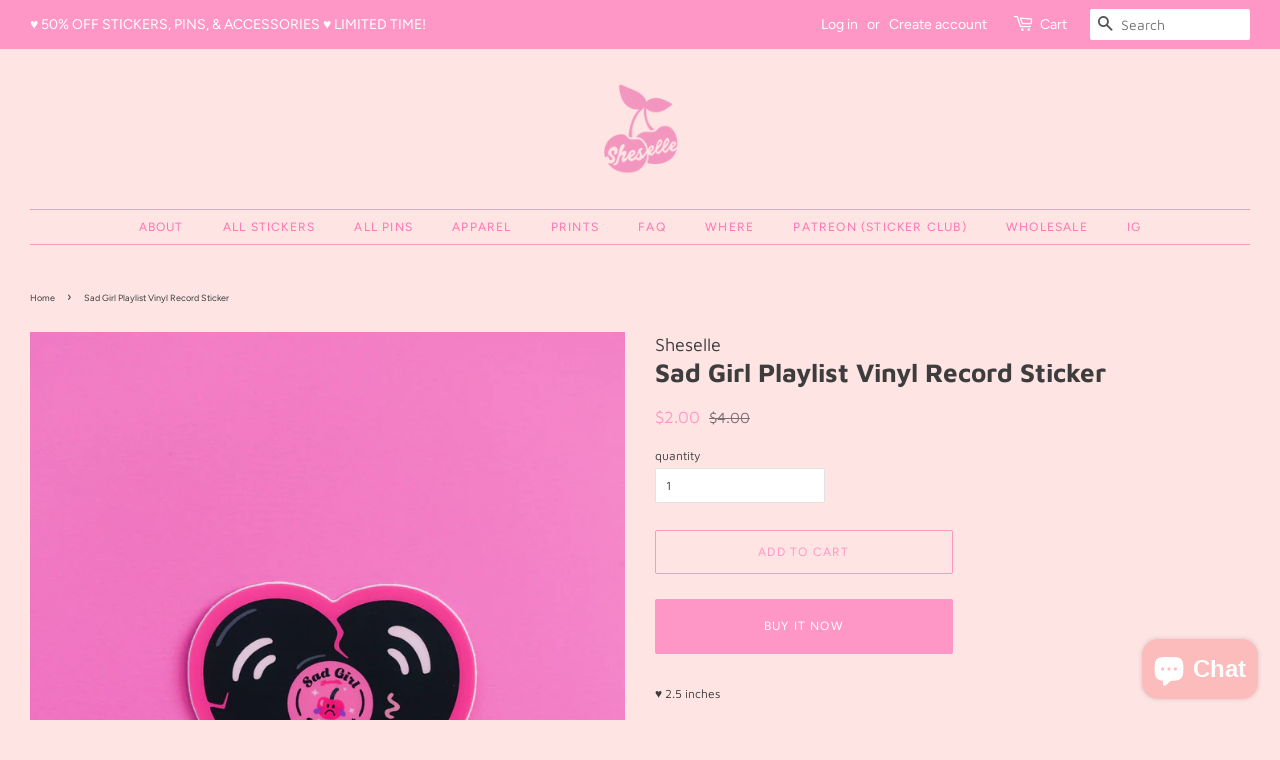

--- FILE ---
content_type: text/javascript; charset=utf-8
request_url: https://sheselle.com/products/sad-girl-playlist-vinyl-record-sticker.js
body_size: 343
content:
{"id":8022445621397,"title":"Sad Girl Playlist Vinyl Record Sticker","handle":"sad-girl-playlist-vinyl-record-sticker","description":"\u003cmeta charset=\"utf-8\"\u003e\n\u003cp data-mce-fragment=\"1\"\u003e\u003cspan data-mce-fragment=\"1\"\u003e♥ 2.5 inches\u003c\/span\u003e\u003c\/p\u003e\n\u003cp data-mce-fragment=\"1\"\u003e\u003cspan data-mce-fragment=\"1\"\u003e♥ Matte\u003c\/span\u003e\u003c\/p\u003e\n\u003cp data-mce-fragment=\"1\"\u003e\u003cspan data-mce-fragment=\"1\"\u003e♥ Made with 100% waterproof high quality vinyl\u003c\/span\u003e\u003c\/p\u003e","published_at":"2023-10-18T16:48:12-07:00","created_at":"2023-10-18T16:48:12-07:00","vendor":"Sheselle","type":"","tags":[],"price":200,"price_min":200,"price_max":200,"available":true,"price_varies":false,"compare_at_price":400,"compare_at_price_min":400,"compare_at_price_max":400,"compare_at_price_varies":false,"variants":[{"id":43731686424725,"title":"Default Title","option1":"Default Title","option2":null,"option3":null,"sku":"","requires_shipping":true,"taxable":true,"featured_image":null,"available":true,"name":"Sad Girl Playlist Vinyl Record Sticker","public_title":null,"options":["Default Title"],"price":200,"weight":3,"compare_at_price":400,"inventory_management":"shopify","barcode":"","requires_selling_plan":false,"selling_plan_allocations":[]}],"images":["\/\/cdn.shopify.com\/s\/files\/1\/2035\/0131\/files\/DSC03010.jpg?v=1697750412"],"featured_image":"\/\/cdn.shopify.com\/s\/files\/1\/2035\/0131\/files\/DSC03010.jpg?v=1697750412","options":[{"name":"Title","position":1,"values":["Default Title"]}],"url":"\/products\/sad-girl-playlist-vinyl-record-sticker","media":[{"alt":null,"id":31063395598485,"position":1,"preview_image":{"aspect_ratio":0.8,"height":2500,"width":2000,"src":"https:\/\/cdn.shopify.com\/s\/files\/1\/2035\/0131\/files\/DSC03010.jpg?v=1697750412"},"aspect_ratio":0.8,"height":2500,"media_type":"image","src":"https:\/\/cdn.shopify.com\/s\/files\/1\/2035\/0131\/files\/DSC03010.jpg?v=1697750412","width":2000}],"requires_selling_plan":false,"selling_plan_groups":[]}